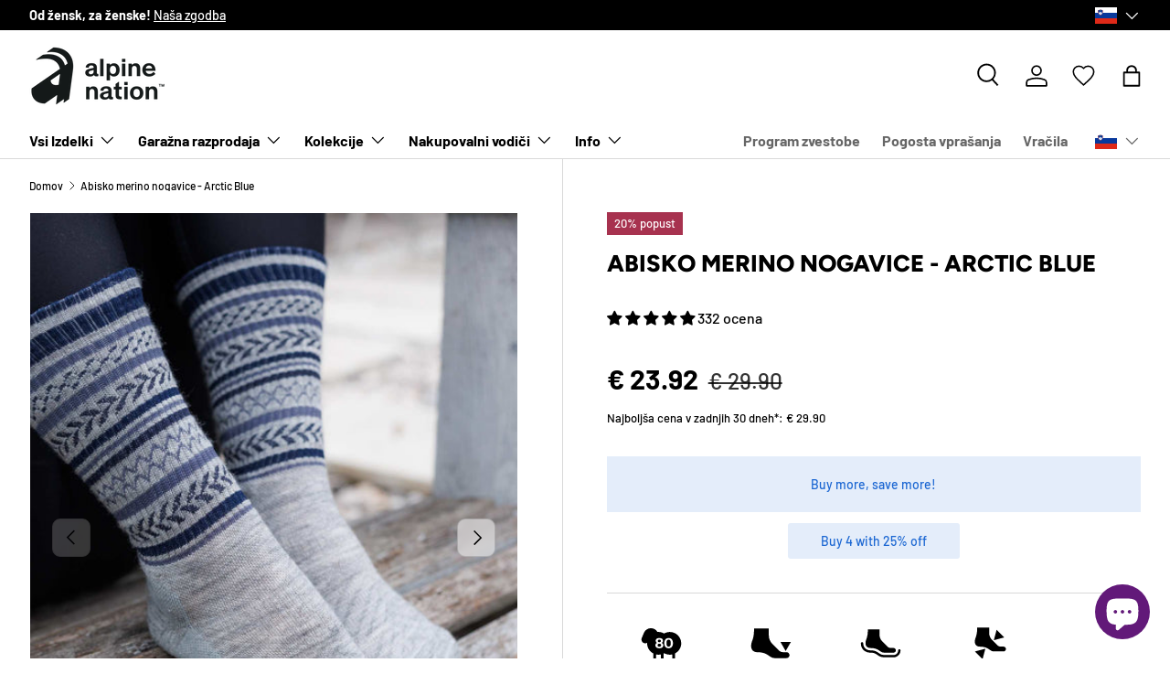

--- FILE ---
content_type: text/css
request_url: https://eu.alpinenation.com/cdn/shop/t/92/assets/back-in-stock.css?v=23285069161780994551727987715
body_size: -643
content:
.back-in-stock-wrapper {
  display: block !important;
}

.back-in-stock {
  display: block !important;
}


--- FILE ---
content_type: text/css
request_url: https://eu.alpinenation.com/cdn/shop/t/92/assets/proposition-value.css?v=85585767769114080711727735342
body_size: -617
content:
.proposition-value{display:flex;gap:5px;text-align:center}.proposition-value-wrapper{display:grid;justify-items:center;flex:1;max-width:120px}.proposition-icon{width:45px}
/*# sourceMappingURL=/cdn/shop/t/92/assets/proposition-value.css.map?v=85585767769114080711727735342 */


--- FILE ---
content_type: text/css
request_url: https://eu.alpinenation.com/cdn/shop/t/92/assets/swym-wishlist-button.css?v=46005381049713006011730715433
body_size: -634
content:
.swym-btn-container {
  scale: 80% !important;
}


--- FILE ---
content_type: text/javascript; charset=utf-8
request_url: https://eu.alpinenation.com/sl/products/abisko-full-cushion-merino-crew-socks-arctic-blue-1.js
body_size: 595
content:
{"id":8536231969102,"title":"Abisko merino nogavice - Arctic Blue","handle":"abisko-full-cushion-merino-crew-socks-arctic-blue-1","description":"Tople, oblazinjene visoke nogavice z 80% merino volne.","published_at":"2023-09-21T16:14:28+02:00","created_at":"2023-09-21T16:03:21+02:00","vendor":"Alpine Nation","type":"Abisko Merino Crew Sock","tags":["ACTIVE","best-seller","BF25","BirthdaySale2024-20%","merino15off","On sale","tag1_Wool","Up to 20% off","WinterSale20%"],"price":2392,"price_min":2392,"price_max":2392,"available":true,"price_varies":false,"compare_at_price":2990,"compare_at_price_min":2990,"compare_at_price_max":2990,"compare_at_price_varies":false,"variants":[{"id":47075550691662,"title":"S (35-37)","option1":"S (35-37)","option2":null,"option3":null,"sku":"AN_MSOCK_AB_S","requires_shipping":true,"taxable":true,"featured_image":null,"available":true,"name":"Abisko merino nogavice - Arctic Blue - S (35-37)","public_title":"S (35-37)","options":["S (35-37)"],"price":2392,"weight":0,"compare_at_price":2990,"inventory_management":"shopify","barcode":"50691662","requires_selling_plan":false,"selling_plan_allocations":[]},{"id":47075550724430,"title":"M (38-40)","option1":"M (38-40)","option2":null,"option3":null,"sku":"AN_MSOCK_AB_M","requires_shipping":true,"taxable":true,"featured_image":null,"available":true,"name":"Abisko merino nogavice - Arctic Blue - M (38-40)","public_title":"M (38-40)","options":["M (38-40)"],"price":2392,"weight":0,"compare_at_price":2990,"inventory_management":"shopify","barcode":"50724430","requires_selling_plan":false,"selling_plan_allocations":[]},{"id":47075550757198,"title":"L (41-43)","option1":"L (41-43)","option2":null,"option3":null,"sku":"AN_MSOCK_AB_L","requires_shipping":true,"taxable":true,"featured_image":null,"available":false,"name":"Abisko merino nogavice - Arctic Blue - L (41-43)","public_title":"L (41-43)","options":["L (41-43)"],"price":2392,"weight":0,"compare_at_price":2990,"inventory_management":"shopify","barcode":"50757198","requires_selling_plan":false,"selling_plan_allocations":[]}],"images":["\/\/cdn.shopify.com\/s\/files\/1\/0059\/6977\/2617\/files\/30A93943.jpg?v=1698065299","\/\/cdn.shopify.com\/s\/files\/1\/0059\/6977\/2617\/files\/59A89842_1_756f9a15-8884-4d4f-82f1-6eccd6a17cd8.jpg?v=1698065299","\/\/cdn.shopify.com\/s\/files\/1\/0059\/6977\/2617\/files\/59A6199_61894228-3adb-4df3-ba92-204c389ae51d.jpg?v=1698065299","\/\/cdn.shopify.com\/s\/files\/1\/0059\/6977\/2617\/files\/30A94062.jpg?v=1698065462","\/\/cdn.shopify.com\/s\/files\/1\/0059\/6977\/2617\/files\/30A85982copy.jpg?v=1698065462","\/\/cdn.shopify.com\/s\/files\/1\/0059\/6977\/2617\/files\/MERINOVOLNAODVAJAVLAGOINVONJAVE_1_e9917657-735c-4f97-8ee3-3b3b69adb3ca.png?v=1698065462"],"featured_image":"\/\/cdn.shopify.com\/s\/files\/1\/0059\/6977\/2617\/files\/30A93943.jpg?v=1698065299","options":[{"name":"Size","position":1,"values":["S (35-37)","M (38-40)","L (41-43)"]}],"url":"\/sl\/products\/abisko-full-cushion-merino-crew-socks-arctic-blue-1","media":[{"alt":null,"id":44891135279438,"position":1,"preview_image":{"aspect_ratio":0.667,"height":2160,"width":1440,"src":"https:\/\/cdn.shopify.com\/s\/files\/1\/0059\/6977\/2617\/files\/30A93943.jpg?v=1698065299"},"aspect_ratio":0.667,"height":2160,"media_type":"image","src":"https:\/\/cdn.shopify.com\/s\/files\/1\/0059\/6977\/2617\/files\/30A93943.jpg?v=1698065299","width":1440},{"alt":null,"id":44413025747278,"position":2,"preview_image":{"aspect_ratio":0.667,"height":2160,"width":1440,"src":"https:\/\/cdn.shopify.com\/s\/files\/1\/0059\/6977\/2617\/files\/59A89842_1_756f9a15-8884-4d4f-82f1-6eccd6a17cd8.jpg?v=1698065299"},"aspect_ratio":0.667,"height":2160,"media_type":"image","src":"https:\/\/cdn.shopify.com\/s\/files\/1\/0059\/6977\/2617\/files\/59A89842_1_756f9a15-8884-4d4f-82f1-6eccd6a17cd8.jpg?v=1698065299","width":1440},{"alt":null,"id":44413025943886,"position":3,"preview_image":{"aspect_ratio":0.667,"height":2160,"width":1440,"src":"https:\/\/cdn.shopify.com\/s\/files\/1\/0059\/6977\/2617\/files\/59A6199_61894228-3adb-4df3-ba92-204c389ae51d.jpg?v=1698065299"},"aspect_ratio":0.667,"height":2160,"media_type":"image","src":"https:\/\/cdn.shopify.com\/s\/files\/1\/0059\/6977\/2617\/files\/59A6199_61894228-3adb-4df3-ba92-204c389ae51d.jpg?v=1698065299","width":1440},{"alt":null,"id":44891150713166,"position":4,"preview_image":{"aspect_ratio":0.667,"height":2160,"width":1440,"src":"https:\/\/cdn.shopify.com\/s\/files\/1\/0059\/6977\/2617\/files\/30A94062.jpg?v=1698065462"},"aspect_ratio":0.667,"height":2160,"media_type":"image","src":"https:\/\/cdn.shopify.com\/s\/files\/1\/0059\/6977\/2617\/files\/30A94062.jpg?v=1698065462","width":1440},{"alt":null,"id":44857297699150,"position":5,"preview_image":{"aspect_ratio":0.667,"height":2160,"width":1440,"src":"https:\/\/cdn.shopify.com\/s\/files\/1\/0059\/6977\/2617\/files\/30A85982copy.jpg?v=1698065462"},"aspect_ratio":0.667,"height":2160,"media_type":"image","src":"https:\/\/cdn.shopify.com\/s\/files\/1\/0059\/6977\/2617\/files\/30A85982copy.jpg?v=1698065462","width":1440},{"alt":null,"id":44413025681742,"position":6,"preview_image":{"aspect_ratio":0.667,"height":2100,"width":1400,"src":"https:\/\/cdn.shopify.com\/s\/files\/1\/0059\/6977\/2617\/files\/MERINOVOLNAODVAJAVLAGOINVONJAVE_1_e9917657-735c-4f97-8ee3-3b3b69adb3ca.png?v=1698065462"},"aspect_ratio":0.667,"height":2100,"media_type":"image","src":"https:\/\/cdn.shopify.com\/s\/files\/1\/0059\/6977\/2617\/files\/MERINOVOLNAODVAJAVLAGOINVONJAVE_1_e9917657-735c-4f97-8ee3-3b3b69adb3ca.png?v=1698065462","width":1400}],"requires_selling_plan":false,"selling_plan_groups":[]}

--- FILE ---
content_type: image/svg+xml
request_url: https://eu.alpinenation.com/cdn/shop/files/AN_icons_web_wool_80.svg?v=1695461976&width=45
body_size: 905
content:
<?xml version="1.0" encoding="UTF-8"?><svg id="a" xmlns="http://www.w3.org/2000/svg" width="30" height="30" viewBox="0 0 30 30"><path d="m14.502,15.585c-.115-.092-.253-.164-.414-.212s-.341-.073-.539-.073c-.195,0-.374.025-.536.073-.163.049-.301.12-.414.212-.114.092-.201.204-.261.334-.061.129-.09.279-.09.448v.005c0,.166.029.315.09.448.06.133.147.245.261.336.113.091.251.162.414.212.162.05.341.075.536.075.198,0,.378-.025.539-.075s.299-.121.414-.212c.115-.09.203-.203.263-.336s.09-.283.09-.448v-.005c0-.169-.03-.319-.09-.448-.06-.13-.147-.242-.263-.334Zm-1.766-1.661c.101.08.221.141.361.183.139.042.29.064.453.064.166,0,.318-.022.456-.064s.257-.103.358-.183.179-.177.234-.292.083-.246.083-.392v-.006c0-.146-.028-.276-.083-.392-.055-.115-.133-.213-.234-.294-.101-.082-.22-.144-.358-.186s-.29-.064-.456-.064c-.163,0-.314.022-.453.064-.14.042-.26.104-.361.186-.101.081-.178.179-.231.294-.054.116-.081.246-.081.392v.006c0,.146.027.277.081.392.053.115.13.212.231.292Zm8.479-7.21c-1.511,0-2.923.411-4.143,1.118-1.22-.707-2.632-1.118-4.143-1.118-.244,0-.484.016-.723.036-.95-1.67-2.742-2.798-4.801-2.798-2.291,0-4.256,1.395-5.093,3.382h0s-1.589,3.818-1.589,3.818c-.003.008-.006.015-.01.023l-.003.008h0c-.135.325-.211.681-.211,1.054,0,1.525,1.237,2.762,2.762,2.762.514,0,.989-.15,1.401-.394-.006.131-.02.261-.02.394,0,3.23,1.853,6.022,4.549,7.388v3.66h1.949v-2.961c.576.127,1.173.199,1.788.199s1.211-.072,1.787-.199v2.961h1.949v-3.659c.138-.07.274-.143.407-.22,1.22.707,2.632,1.118,4.143,1.118.615,0,1.212-.072,1.788-.199v2.961h1.949v-3.66c2.697-1.367,4.549-4.158,4.549-7.388,0-4.576-3.71-8.286-8.286-8.286Zm-4.767,9.702c0,.312-.065.602-.194.872-.13.27-.318.501-.563.695s-.548.345-.909.456-.771.166-1.232.166c-.458,0-.867-.055-1.227-.166s-.664-.263-.912-.456c-.246-.193-.434-.424-.562-.695-.128-.269-.192-.559-.192-.872v-.01c0-.147.014-.285.044-.417.029-.131.072-.254.128-.368.057-.113.124-.219.2-.317.076-.097.16-.185.251-.263s.188-.148.292-.212c.104-.063.209-.117.317-.163v-.01c-.101-.046-.196-.1-.285-.164-.088-.064-.17-.133-.244-.209-.072-.076-.138-.16-.197-.251-.058-.09-.108-.187-.148-.289-.041-.103-.071-.21-.092-.324-.022-.113-.032-.232-.032-.356v-.01c0-.283.061-.541.181-.777.12-.235.295-.437.523-.603.229-.167.508-.299.838-.393.329-.094.702-.141,1.118-.141s.788.047,1.118.141c.329.094.609.226.838.393.228.167.404.368.526.603.122.236.183.495.183.777v.01c0,.124-.011.243-.032.356-.021.114-.051.222-.092.324-.041.102-.09.199-.148.289-.059.091-.126.175-.2.251-.075.076-.156.146-.244.206-.088.062-.184.117-.287.167v.01c.11.046.217.1.322.163.104.064.201.134.292.212.09.078.174.166.248.263.075.098.141.204.197.317.057.114.101.237.132.368.03.131.046.27.046.417v.01Zm7.02-1.54c0,.572-.069,1.088-.209,1.549s-.343.853-.609,1.174-.595.569-.987.743c-.391.173-.84.261-1.346.261-.335,0-.645-.039-.931-.117-.286-.078-.546-.192-.779-.342-.234-.149-.441-.331-.619-.545-.178-.214-.328-.461-.45-.738s-.214-.582-.276-.915c-.061-.333-.092-.69-.092-1.069v-.01c0-.572.069-1.089.209-1.549.14-.461.343-.853.609-1.174s.596-.57.987-.743c.391-.174.839-.261,1.343-.261.338,0,.649.039.935.117.285.078.545.191.779.341s.44.331.618.546c.179.214.328.46.448.737s.212.582.275.913c.064.331.095.689.095,1.072v.01Zm-1.78-1.469c-.064-.189-.141-.353-.231-.489-.091-.137-.194-.249-.309-.339-.116-.089-.244-.156-.383-.2-.14-.044-.289-.066-.448-.066-.156,0-.304.022-.443.066-.14.044-.268.11-.385.2s-.221.202-.311.339c-.091.136-.168.3-.232.489-.063.19-.111.406-.144.648-.032.243-.049.513-.049.812v.01c0,.299.016.569.049.811.032.243.081.459.144.648.064.19.141.354.232.49.09.136.194.249.311.339s.245.156.385.2c.139.044.287.066.443.066.159,0,.308-.022.448-.066.139-.044.266-.11.383-.2.115-.089.218-.203.309-.339.09-.136.167-.3.231-.49.063-.189.112-.405.147-.648.033-.242.05-.512.05-.811v-.01c0-.299-.017-.569-.05-.812-.034-.242-.084-.458-.147-.648Z" stroke-width="0"/></svg>

--- FILE ---
content_type: text/javascript
request_url: https://eu.alpinenation.com/cdn/shop/t/92/assets/metafield-variants.js?v=115951040994874058661730124573
body_size: 273
content:
document.addEventListener("DOMContentLoaded",function(){var variantNameElement=document.getElementById("current-variant-name"),originalVariantName=variantNameElement.textContent,selectedRadio=document.querySelector('input[name="color-variant-option"]:checked');selectedRadio&&(document.querySelector('label[for="'+selectedRadio.id+'"]').classList.add("variant-selected"),variantNameElement.textContent=selectedRadio.getAttribute("data-name"),originalVariantName=selectedRadio.getAttribute("data-name")),document.querySelectorAll('label[for^="color-variant-opt-"]').forEach(function(label){label.addEventListener("mouseenter",function(){variantNameElement.textContent=this.getAttribute("data-name")}),label.addEventListener("mouseleave",function(){var selectedRadio2=document.querySelector('input[name="color-variant-option"]:checked');selectedRadio2?variantNameElement.textContent=selectedRadio2.getAttribute("data-name"):variantNameElement.textContent=originalVariantName}),label.addEventListener("click",function(){var radio=document.getElementById(label.getAttribute("for"));originalVariantName=radio.getAttribute("data-name"),variantNameElement.textContent=originalVariantName,document.querySelectorAll(".opt-label").forEach(function(lbl){lbl.classList.remove("variant-selected")}),label.classList.add("variant-selected"),window.location.href=radio.getAttribute("data-url")})})}),document.addEventListener("DOMContentLoaded",function(){const variantList=document.querySelector(".variant-list"),scrollbarHandle=document.querySelector(".os-scrollbar-handle"),scrollbarTrack=document.querySelector(".os-scrollbar-track");let isDraggingHandle=!1,startX=0,handleStartLeft=0;function updateScrollbar(){const totalScrollWidth=variantList.scrollWidth,visibleWidth=variantList.clientWidth,trackWidth=scrollbarTrack.clientWidth;if(totalScrollWidth>visibleWidth){const handleWidthRatio=visibleWidth/totalScrollWidth,handleWidth=Math.max(trackWidth*handleWidthRatio,30);scrollbarHandle.style.width=handleWidth+"px",scrollbarTrack.style.opacity="1",scrollbarTrack.style.pointerEvents="auto"}else scrollbarTrack.style.opacity="0",scrollbarTrack.style.pointerEvents="none"}function moveCheckedVariantFirst(){const checkedInput=variantList.querySelector('input[type="radio"]:checked');if(checkedInput){const optionSelectorBtns=checkedInput.closest(".option-selector__btns"),checkedLabel=checkedInput.nextElementSibling;optionSelectorBtns&&checkedLabel&&(optionSelectorBtns.insertBefore(checkedInput,optionSelectorBtns.firstChild),optionSelectorBtns.insertBefore(checkedLabel,checkedInput.nextSibling))}}if(variantList&&scrollbarHandle&&scrollbarTrack){let handleDragStart2=function(e){isDraggingHandle=!0,startX=e.pageX||e.touches[0].pageX,handleStartLeft=scrollbarHandle.getBoundingClientRect().left-scrollbarTrack.getBoundingClientRect().left,document.body.classList.add("scrolling-active"),e.preventDefault()},handleDragMove2=function(e){if(isDraggingHandle){const trackWidth=scrollbarTrack.clientWidth,handleWidth=scrollbarHandle.clientWidth,maxHandleLeft=trackWidth-handleWidth;let x=handleStartLeft+((e.pageX||e.touches[0].pageX)-startX);x=Math.max(0,Math.min(x,maxHandleLeft));const scrollRatio=x/maxHandleLeft,totalScrollWidth=variantList.scrollWidth-variantList.clientWidth;scrollbarHandle.style.transform=`translateX(${x}px)`,variantList.scrollLeft=scrollRatio*totalScrollWidth}},handleDragEnd2=function(){isDraggingHandle=!1,document.body.classList.remove("scrolling-active")};var handleDragStart=handleDragStart2,handleDragMove=handleDragMove2,handleDragEnd=handleDragEnd2;variantList.addEventListener("scroll",function(){if(!isDraggingHandle){const totalScrollWidth=variantList.scrollWidth-variantList.clientWidth,scrollRatio=variantList.scrollLeft/totalScrollWidth,handleWidth=scrollbarHandle.clientWidth,handleLeft=(scrollbarTrack.clientWidth-handleWidth)*scrollRatio;scrollbarHandle.style.transform=`translateX(${handleLeft}px)`}}),scrollbarHandle.addEventListener("mousedown",handleDragStart2),document.addEventListener("mousemove",handleDragMove2),document.addEventListener("mouseup",handleDragEnd2),scrollbarHandle.addEventListener("touchstart",handleDragStart2),document.addEventListener("touchmove",handleDragMove2),document.addEventListener("touchend",handleDragEnd2),window.addEventListener("resize",updateScrollbar),updateScrollbar(),moveCheckedVariantFirst()}});
//# sourceMappingURL=/cdn/shop/t/92/assets/metafield-variants.js.map?v=115951040994874058661730124573


--- FILE ---
content_type: text/javascript
request_url: https://eu.alpinenation.com/cdn/shop/t/92/assets/product-card-image-slider-carousel.js?v=35540244275024389841730204697
body_size: 140
content:
document.addEventListener("DOMContentLoaded",function(){let lastProductCount=document.querySelectorAll(".carousel-indicators").length;function initializeCarousel(indicatorsContainer){const dots=indicatorsContainer.querySelectorAll(".indicator-dot");if(dots.length===0)return;const sliderId=dots[0]?.getAttribute("aria-controls"),slider=document.getElementById(sliderId);if(!slider)return;const slides=slider.querySelectorAll(".slider__item");if(slides.length<=1){indicatorsContainer.style.display="none";return}const updateActiveDot=index=>{dots.forEach(dot=>{dot.classList.remove("active")}),index===0?dots[0].classList.add("active"):index===slides.length-1?dots[dots.length-1].classList.add("active"):dots[1].classList.add("active")},scrollToSlide=index=>{slides[index]&&(slider.scrollTo({left:slides[index].offsetLeft,behavior:"smooth"}),updateActiveDot(index))};dots.forEach((dot,dotIndex)=>{dot.addEventListener("click",function(){scrollToSlide(dotIndex)})});const updateActiveDotOnScroll=()=>{const sliderScrollLeft=slider.scrollLeft;let closestIndex=0,minDistance=1/0;slides.forEach((slide,index)=>{const distance=Math.abs(slide.offsetLeft-sliderScrollLeft);distance<minDistance&&(minDistance=distance,closestIndex=index)}),updateActiveDot(closestIndex)};updateActiveDot(0),slider.addEventListener("scroll",updateActiveDotOnScroll)}function observeNewCarousels(){document.querySelectorAll(".carousel-indicators:not([data-processed])").forEach(indicatorsContainer=>{initializeCarousel(indicatorsContainer),indicatorsContainer.setAttribute("data-processed","true")})}new MutationObserver(mutations=>{mutations.forEach(mutation=>{mutation.addedNodes.forEach(node=>{node.nodeType===Node.ELEMENT_NODE&&(node.classList.contains("carousel-indicators")||node.querySelector(".carousel-indicators"))&&observeNewCarousels()})})}).observe(document.body,{childList:!0,subtree:!0}),observeNewCarousels();function handleLoadMoreClick(event){if(event.target.classList.contains("js-pagination-load-more")){event.preventDefault();const checkInterval=setInterval(()=>{observeNewCarousels(),document.querySelector(".js-pagination-load-more")||clearInterval(checkInterval)},500)}}document.addEventListener("click",function(event){handleLoadMoreClick(event)}),window.globalReapplyFunctionality=observeNewCarousels});
//# sourceMappingURL=/cdn/shop/t/92/assets/product-card-image-slider-carousel.js.map?v=35540244275024389841730204697


--- FILE ---
content_type: text/javascript
request_url: https://eu.alpinenation.com/cdn/shop/t/92/assets/image-alt-text-display.js?v=139316289976337857521728842510
body_size: -292
content:
document.addEventListener("DOMContentLoaded",function(){var altTextOverlay=document.getElementById("alt-text-overlay"),mediaViewer=document.querySelector(".media-viewer"),productName=document.querySelector(".product-title").textContent.trim();function updateAltText(currentImage){if(currentImage&&currentImage.alt&&currentImage.alt.trim()!==""){var altText=currentImage.alt.trim();altText===productName||altText===""?altTextOverlay.style.display="none":(altTextOverlay.textContent=altText,altTextOverlay.style.display="block")}else altTextOverlay.style.display="none"}var observer=new IntersectionObserver(function(entries){entries.forEach(function(entry){if(entry.isIntersecting){var visibleImage=entry.target;updateAltText(visibleImage)}})},{threshold:.5});mediaViewer.querySelectorAll("img").forEach(function(image){observer.observe(image)})});
//# sourceMappingURL=/cdn/shop/t/92/assets/image-alt-text-display.js.map?v=139316289976337857521728842510


--- FILE ---
content_type: image/svg+xml
request_url: https://eu.alpinenation.com/cdn/shop/files/AN_icons_web_cushioning.svg?v=1695462004&width=45
body_size: -585
content:
<?xml version="1.0" encoding="UTF-8"?><svg id="a" xmlns="http://www.w3.org/2000/svg" width="30" height="30" viewBox="0 0 30 30"><path d="m28.606,19.252c-.47,0-.851.381-.851.851,0,1.876-1.525,3.401-3.4,3.401h-6.804c-1.951,0-3.137-.839-4.185-1.58-1.267-.896-2.576-1.821-6.02-1.821-2.051,0-5.103-1.358-5.103-5.103,0-.47-.381-.851-.851-.851s-.851.381-.851.851c0,4.991,4.069,6.804,6.804,6.804,2.902,0,3.893.699,5.039,1.51,1.128.798,2.673,1.892,5.165,1.892h6.804c2.812,0,5.102-2.289,5.102-5.103,0-.47-.381-.851-.851-.851Zm-21.259-.85c6.803,0,6.803,3.402,10.205,3.402h6.803c.939,0,1.701-.761,1.701-1.701s-.761-1.701-1.701-1.701h-1.993c-.902,0-1.767-.358-2.405-.996l-3.814-3.814c-1.276-1.276-1.993-3.006-1.993-4.811v-3.985H5.646c0,6.803-1.701,6.803-1.701,10.205s3.402,3.402,3.402,3.402Z" stroke-width="0"/></svg>

--- FILE ---
content_type: text/javascript; charset=utf-8
request_url: https://eu.alpinenation.com/sl/products/abisko-full-cushion-merino-crew-socks-arctic-blue-1.js
body_size: 725
content:
{"id":8536231969102,"title":"Abisko merino nogavice - Arctic Blue","handle":"abisko-full-cushion-merino-crew-socks-arctic-blue-1","description":"Tople, oblazinjene visoke nogavice z 80% merino volne.","published_at":"2023-09-21T16:14:28+02:00","created_at":"2023-09-21T16:03:21+02:00","vendor":"Alpine Nation","type":"Abisko Merino Crew Sock","tags":["ACTIVE","best-seller","BF25","BirthdaySale2024-20%","merino15off","On sale","tag1_Wool","Up to 20% off","WinterSale20%"],"price":2392,"price_min":2392,"price_max":2392,"available":true,"price_varies":false,"compare_at_price":2990,"compare_at_price_min":2990,"compare_at_price_max":2990,"compare_at_price_varies":false,"variants":[{"id":47075550691662,"title":"S (35-37)","option1":"S (35-37)","option2":null,"option3":null,"sku":"AN_MSOCK_AB_S","requires_shipping":true,"taxable":true,"featured_image":null,"available":true,"name":"Abisko merino nogavice - Arctic Blue - S (35-37)","public_title":"S (35-37)","options":["S (35-37)"],"price":2392,"weight":0,"compare_at_price":2990,"inventory_management":"shopify","barcode":"50691662","requires_selling_plan":false,"selling_plan_allocations":[]},{"id":47075550724430,"title":"M (38-40)","option1":"M (38-40)","option2":null,"option3":null,"sku":"AN_MSOCK_AB_M","requires_shipping":true,"taxable":true,"featured_image":null,"available":true,"name":"Abisko merino nogavice - Arctic Blue - M (38-40)","public_title":"M (38-40)","options":["M (38-40)"],"price":2392,"weight":0,"compare_at_price":2990,"inventory_management":"shopify","barcode":"50724430","requires_selling_plan":false,"selling_plan_allocations":[]},{"id":47075550757198,"title":"L (41-43)","option1":"L (41-43)","option2":null,"option3":null,"sku":"AN_MSOCK_AB_L","requires_shipping":true,"taxable":true,"featured_image":null,"available":false,"name":"Abisko merino nogavice - Arctic Blue - L (41-43)","public_title":"L (41-43)","options":["L (41-43)"],"price":2392,"weight":0,"compare_at_price":2990,"inventory_management":"shopify","barcode":"50757198","requires_selling_plan":false,"selling_plan_allocations":[]}],"images":["\/\/cdn.shopify.com\/s\/files\/1\/0059\/6977\/2617\/files\/30A93943.jpg?v=1698065299","\/\/cdn.shopify.com\/s\/files\/1\/0059\/6977\/2617\/files\/59A89842_1_756f9a15-8884-4d4f-82f1-6eccd6a17cd8.jpg?v=1698065299","\/\/cdn.shopify.com\/s\/files\/1\/0059\/6977\/2617\/files\/59A6199_61894228-3adb-4df3-ba92-204c389ae51d.jpg?v=1698065299","\/\/cdn.shopify.com\/s\/files\/1\/0059\/6977\/2617\/files\/30A94062.jpg?v=1698065462","\/\/cdn.shopify.com\/s\/files\/1\/0059\/6977\/2617\/files\/30A85982copy.jpg?v=1698065462","\/\/cdn.shopify.com\/s\/files\/1\/0059\/6977\/2617\/files\/MERINOVOLNAODVAJAVLAGOINVONJAVE_1_e9917657-735c-4f97-8ee3-3b3b69adb3ca.png?v=1698065462"],"featured_image":"\/\/cdn.shopify.com\/s\/files\/1\/0059\/6977\/2617\/files\/30A93943.jpg?v=1698065299","options":[{"name":"Size","position":1,"values":["S (35-37)","M (38-40)","L (41-43)"]}],"url":"\/sl\/products\/abisko-full-cushion-merino-crew-socks-arctic-blue-1","media":[{"alt":null,"id":44891135279438,"position":1,"preview_image":{"aspect_ratio":0.667,"height":2160,"width":1440,"src":"https:\/\/cdn.shopify.com\/s\/files\/1\/0059\/6977\/2617\/files\/30A93943.jpg?v=1698065299"},"aspect_ratio":0.667,"height":2160,"media_type":"image","src":"https:\/\/cdn.shopify.com\/s\/files\/1\/0059\/6977\/2617\/files\/30A93943.jpg?v=1698065299","width":1440},{"alt":null,"id":44413025747278,"position":2,"preview_image":{"aspect_ratio":0.667,"height":2160,"width":1440,"src":"https:\/\/cdn.shopify.com\/s\/files\/1\/0059\/6977\/2617\/files\/59A89842_1_756f9a15-8884-4d4f-82f1-6eccd6a17cd8.jpg?v=1698065299"},"aspect_ratio":0.667,"height":2160,"media_type":"image","src":"https:\/\/cdn.shopify.com\/s\/files\/1\/0059\/6977\/2617\/files\/59A89842_1_756f9a15-8884-4d4f-82f1-6eccd6a17cd8.jpg?v=1698065299","width":1440},{"alt":null,"id":44413025943886,"position":3,"preview_image":{"aspect_ratio":0.667,"height":2160,"width":1440,"src":"https:\/\/cdn.shopify.com\/s\/files\/1\/0059\/6977\/2617\/files\/59A6199_61894228-3adb-4df3-ba92-204c389ae51d.jpg?v=1698065299"},"aspect_ratio":0.667,"height":2160,"media_type":"image","src":"https:\/\/cdn.shopify.com\/s\/files\/1\/0059\/6977\/2617\/files\/59A6199_61894228-3adb-4df3-ba92-204c389ae51d.jpg?v=1698065299","width":1440},{"alt":null,"id":44891150713166,"position":4,"preview_image":{"aspect_ratio":0.667,"height":2160,"width":1440,"src":"https:\/\/cdn.shopify.com\/s\/files\/1\/0059\/6977\/2617\/files\/30A94062.jpg?v=1698065462"},"aspect_ratio":0.667,"height":2160,"media_type":"image","src":"https:\/\/cdn.shopify.com\/s\/files\/1\/0059\/6977\/2617\/files\/30A94062.jpg?v=1698065462","width":1440},{"alt":null,"id":44857297699150,"position":5,"preview_image":{"aspect_ratio":0.667,"height":2160,"width":1440,"src":"https:\/\/cdn.shopify.com\/s\/files\/1\/0059\/6977\/2617\/files\/30A85982copy.jpg?v=1698065462"},"aspect_ratio":0.667,"height":2160,"media_type":"image","src":"https:\/\/cdn.shopify.com\/s\/files\/1\/0059\/6977\/2617\/files\/30A85982copy.jpg?v=1698065462","width":1440},{"alt":null,"id":44413025681742,"position":6,"preview_image":{"aspect_ratio":0.667,"height":2100,"width":1400,"src":"https:\/\/cdn.shopify.com\/s\/files\/1\/0059\/6977\/2617\/files\/MERINOVOLNAODVAJAVLAGOINVONJAVE_1_e9917657-735c-4f97-8ee3-3b3b69adb3ca.png?v=1698065462"},"aspect_ratio":0.667,"height":2100,"media_type":"image","src":"https:\/\/cdn.shopify.com\/s\/files\/1\/0059\/6977\/2617\/files\/MERINOVOLNAODVAJAVLAGOINVONJAVE_1_e9917657-735c-4f97-8ee3-3b3b69adb3ca.png?v=1698065462","width":1400}],"requires_selling_plan":false,"selling_plan_groups":[]}

--- FILE ---
content_type: image/svg+xml
request_url: https://eu.alpinenation.com/cdn/shop/files/AN_icons_web_targeted.svg?v=1695462027&width=45
body_size: -386
content:
<?xml version="1.0" encoding="UTF-8"?><svg id="a" xmlns="http://www.w3.org/2000/svg" width="30" height="30" viewBox="0 0 30 30"><path d="m24.594,17.398h-2.044c-.925,0-1.813-.368-2.467-1.022l-3.912-3.912c-1.309-1.309-2.044-3.083-2.044-4.934V3.443H5.406c0,6.978-1.744,6.978-1.744,10.466s3.489,3.489,3.489,3.489c6.978,0,6.978,3.489,10.466,3.489h6.978c.963,0,1.744-.781,1.744-1.744s-.781-1.744-1.744-1.744Zm-15.31,9.159l2.052-7.656-7.656,2.052,5.605,5.605ZM19.553,5.078l-2.052,7.656,7.656-2.052-5.605-5.605Z" stroke-width="0"/></svg>

--- FILE ---
content_type: image/svg+xml
request_url: https://eu.alpinenation.com/cdn/shop/files/AN_icons_web_toe.svg?v=1695461968&width=45
body_size: -446
content:
<?xml version="1.0" encoding="UTF-8"?><svg id="a" xmlns="http://www.w3.org/2000/svg" width="30" height="30" viewBox="0 0 30 30"><path d="m26.331,21.458h-2.522c-1.142,0-2.237-.454-3.044-1.261l-4.827-4.827c-1.615-1.615-2.522-3.805-2.522-6.088v-5.044H2.653C2.653,12.847.5,12.847.5,17.153s4.305,4.305,4.305,4.305c8.61,0,8.61,4.305,12.916,4.305h8.61c1.189,0,2.153-.964,2.153-2.153s-.964-2.153-2.153-2.153Zm3.169-7.468h-7.629l3.815,6.607,3.815-6.607Z" stroke-width="0"/></svg>

--- FILE ---
content_type: text/javascript
request_url: https://eu.alpinenation.com/cdn/shop/t/92/assets/variant-label.js?v=139983736470707392251730123867
body_size: -325
content:
if(!customElements.get("variant-label")){class VariantLabel extends HTMLElement{constructor(){super(),this.variantLabels=this.querySelectorAll(".js-variant-label"),window.initLazyScript(this,this.initLazySection.bind(this))}initLazySection(){if(this.variantLabels){const variantPicker=this.closest(".product").querySelector("variant-picker");if(variantPicker){variantPicker.addEventListener("on:variant:change",this.handleVariantChange.bind(this));const firstAvailableVariant=this.getFirstAvailableVariant(variantPicker);firstAvailableVariant&&this.setVisibleVariantLabel(firstAvailableVariant.id)}this.dataset.currentVariantId&&this.setVisibleVariantLabel(this.dataset.currentVariantId)}}setVisibleVariantLabel(variantId){this.variantLabels.forEach(variantLabel=>{variantLabel.hidden=variantLabel.dataset.variantId.toString()!==variantId.toString()})}handleVariantChange(evt){evt.detail.variant&&this.setVisibleVariantLabel(evt.detail.variant.id)}getFirstAvailableVariant(variantPicker){const productData=variantPicker.getProductData();return productData&&productData.product&&productData.product.variants&&productData.product.variants.find(variant=>variant.available)||null}}customElements.define("variant-label",VariantLabel)}
//# sourceMappingURL=/cdn/shop/t/92/assets/variant-label.js.map?v=139983736470707392251730123867
